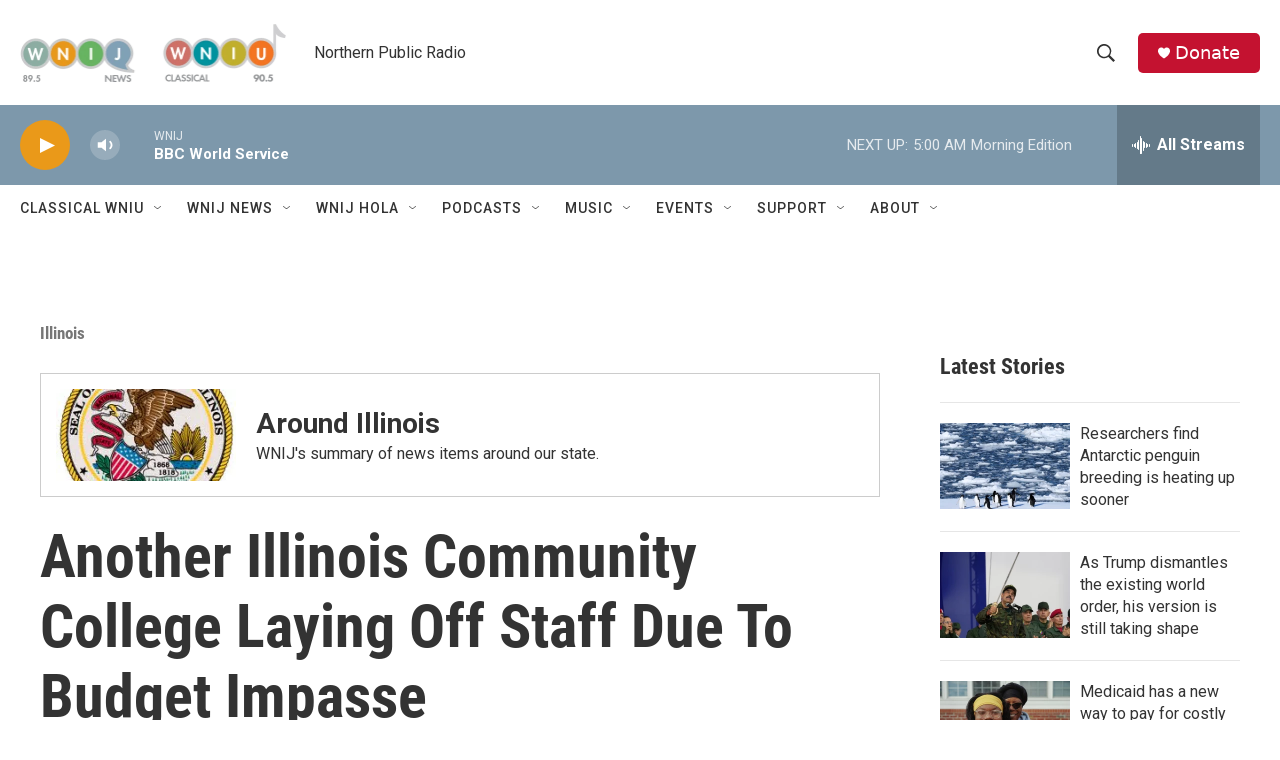

--- FILE ---
content_type: text/html; charset=utf-8
request_url: https://www.google.com/recaptcha/api2/aframe
body_size: 264
content:
<!DOCTYPE HTML><html><head><meta http-equiv="content-type" content="text/html; charset=UTF-8"></head><body><script nonce="xngsUsHh6aLlcYwe2Lh_sw">/** Anti-fraud and anti-abuse applications only. See google.com/recaptcha */ try{var clients={'sodar':'https://pagead2.googlesyndication.com/pagead/sodar?'};window.addEventListener("message",function(a){try{if(a.source===window.parent){var b=JSON.parse(a.data);var c=clients[b['id']];if(c){var d=document.createElement('img');d.src=c+b['params']+'&rc='+(localStorage.getItem("rc::a")?sessionStorage.getItem("rc::b"):"");window.document.body.appendChild(d);sessionStorage.setItem("rc::e",parseInt(sessionStorage.getItem("rc::e")||0)+1);localStorage.setItem("rc::h",'1768906436987');}}}catch(b){}});window.parent.postMessage("_grecaptcha_ready", "*");}catch(b){}</script></body></html>